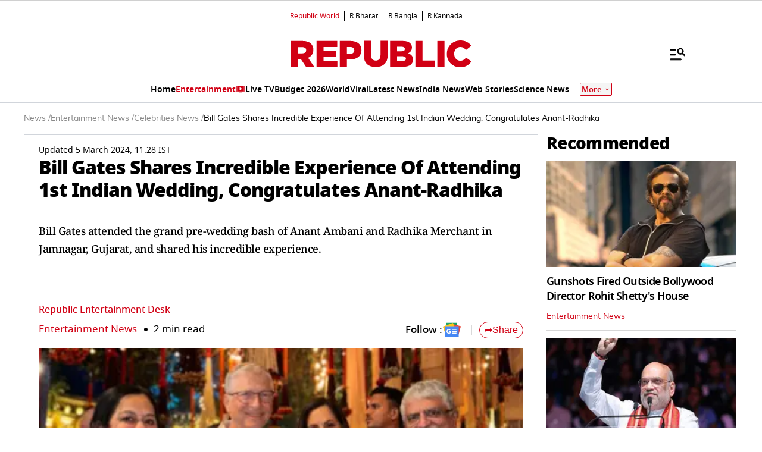

--- FILE ---
content_type: text/html; charset=utf-8
request_url: https://www.google.com/recaptcha/api2/aframe
body_size: 153
content:
<!DOCTYPE HTML><html><head><meta http-equiv="content-type" content="text/html; charset=UTF-8"></head><body><script nonce="QNJf-u0O2-zEUlKn9G8oXA">/** Anti-fraud and anti-abuse applications only. See google.com/recaptcha */ try{var clients={'sodar':'https://pagead2.googlesyndication.com/pagead/sodar?'};window.addEventListener("message",function(a){try{if(a.source===window.parent){var b=JSON.parse(a.data);var c=clients[b['id']];if(c){var d=document.createElement('img');d.src=c+b['params']+'&rc='+(localStorage.getItem("rc::a")?sessionStorage.getItem("rc::b"):"");window.document.body.appendChild(d);sessionStorage.setItem("rc::e",parseInt(sessionStorage.getItem("rc::e")||0)+1);localStorage.setItem("rc::h",'1769899494678');}}}catch(b){}});window.parent.postMessage("_grecaptcha_ready", "*");}catch(b){}</script></body></html>

--- FILE ---
content_type: text/javascript
request_url: https://static.republicworld.com/assets/js/helper.min.js?v=1.04
body_size: 875
content:
"use strict";(()=>{if(typeof window>"u")return;let s=!1;function a(){if(s)return;const r=window.scrollY,c=document.documentElement.scrollHeight-window.innerHeight;r/c*100>=3&&(i(),s=!0)}function i(){document.querySelectorAll(".iframe-placeholder").forEach(r=>{const c=r.getAttribute("data-src");if(c){const d=atob(c),l=r.getAttribute("data-width"),h=r.getAttribute("data-height");r.innerHTML=`<iframe src="${d}" width="${l}" height="${h}" frameborder="0" allowfullscreen></iframe>`}}),document.querySelectorAll(".blockCode-placeholder").forEach(r=>{const c=r.getAttribute("data-blockcode");c&&(r.innerHTML=decodeURIComponent(c),r.removeAttribute("data-blockcode"))}),p(),e(),m()}function m(){if(!document.querySelector(".reddit-embed-bq")){console.warn("Reddit blockquote not found, skipping Reddit embed load.");return}const c=document.querySelector('script[src="https://embed.reddit.com/widgets.js"]');c&&c.remove();const d=document.createElement("script");d.src="https://embed.reddit.com/widgets.js",d.async=!0,d.charset="UTF-8",document.body.appendChild(d)}function p(){window.twttr&&window.twttr.widgets?window.twttr.widgets.load():u("https://platform.twitter.com/widgets.js")}function e(){window.instgrm&&window.instgrm.Embeds?window.instgrm.Embeds.process():u("https://www.instagram.com/embed.js")}function u(r){const c=document.createElement("script");c.src=r,c.async=!0,document.body.appendChild(c)}window.addEventListener("scroll",a,{passive:!0}),window.loadEmbedsManually=i})();function extractInstagramID(s){if(!s)return null;const a=/(?:http[s]?:\/\/)?(?:www.)?instagram.com\/(p|tv|reel)\/([A-Za-z0-9-_]+)/,i=s.match(a);return i&&i[2]?i[2].split("/")[0]:null}function extractFacebookPostID(s){if(!s)return null;try{const a=new URL(s);if(a.hostname.endsWith("facebook.com")){const i=a.searchParams.get("href");return i?decodeURIComponent(i):null}}catch(a){console.error("Invalid URL:",a)}return null}function extractYouTubeID(s){if(!s)return null;const a=/^(?:https?:\/\/)?(?:www\.)?(?:youtube\.com\/(?:[^\/\n\s]+\/\S+\/|(?:v|e(?:mbed)?)\/|\S*?[?&]v=)|youtu\.be\/)([a-zA-Z0-9_-]{11})/,i=s.match(a);return i?i[1]:null}function extractTwitterID(s){if(!s)return null;const a=/^https?:\/\/(?:www\.)?twitter\.com\/(?:#!\/)?\w+\/status(?:es)?\/(\d+)/,i=s.match(a);return i?.length>0?i[1]:null}function transformSocialEmbeds(s){const m=new DOMParser().parseFromString(s,"text/html").body,p=e=>{if(e.nodeType===Node.ELEMENT_NODE){const r=e.tagName.toLowerCase();if(r==="iframe"||r==="blockquote"||r==="a"){r==="blockquote"&&e.getAttribute("class")==="twitter-tweet"&&Array.from(e.childNodes).forEach(d=>{(d.nodeType===Node.TEXT_NODE||d.nodeType===Node.ELEMENT_NODE&&d.tagName.toLowerCase()==="p")&&e.removeChild(d)});const c=e.getAttribute("src")||e.getAttribute("data-instgrm-permalink")||e.getAttribute("href");if(c){const d=extractYouTubeID(c),l=extractTwitterID(c),h=extractFacebookPostID(c),b=extractInstagramID(c);if(d){const t=document.createElement("amp-youtube");t.setAttribute("width","480"),t.setAttribute("height","270"),t.setAttribute("layout","responsive"),t.setAttribute("data-videoid",d),e.parentNode.replaceChild(t,e);const o=document.createElement("script");if(o.src="https://cdn.ampproject.org/v0/amp-youtube-0.1.js",o.customElement="amp-youtube",o.defer=!0,document.head.appendChild(o),!document.getElementById("amp-script")){const n=document.createElement("script");n.src="https://cdn.ampproject.org/v0.js",n.defer=!0,n.id="amp-script",document.head.appendChild(n)}}else if(l){const t=document.createElement("amp-twitter");t.setAttribute("width","375"),t.setAttribute("height","472"),t.setAttribute("layout","responsive"),t.setAttribute("data-tweetid",l),e.parentNode.replaceChild(t,e);const o=document.createElement("script");if(o.src="https://cdn.ampproject.org/v0/amp-twitter-0.1.js",o.customElement="amp-twitter",o.defer=!0,document.head.appendChild(o),!document.getElementById("amp-script")){const n=document.createElement("script");n.src="https://cdn.ampproject.org/v0.js",n.defer=!0,n.id="amp-script",document.head.appendChild(n)}}else if(b){const t=document.createElement("amp-instagram");t.setAttribute("data-shortcode",b),t.setAttribute("width","1"),t.setAttribute("height","1"),t.setAttribute("layout","responsive"),e.parentNode.replaceChild(t,e);const o=document.createElement("script");if(o.src="https://cdn.ampproject.org/v0/amp-instagram-0.1.js",o.customElement="amp-instagram",o.defer=!0,document.head.appendChild(o),!document.getElementById("amp-script")){const n=document.createElement("script");n.src="https://cdn.ampproject.org/v0.js",n.defer=!0,n.id="amp-script",document.head.appendChild(n)}}else if(h){const t=document.createElement("amp-facebook");t.setAttribute("width","552"),t.setAttribute("height","303"),t.setAttribute("layout","responsive"),t.setAttribute("data-href",h),e.parentNode.replaceChild(t,e);const o=document.createElement("script");if(o.src="https://cdn.ampproject.org/v0/amp-facebook-0.1.js",o.customElement="amp-facebook",o.defer=!0,document.head.appendChild(o),!document.getElementById("amp-script")){const n=document.createElement("script");n.src="https://cdn.ampproject.org/v0.js",n.defer=!0,n.id="amp-script",document.head.appendChild(n)}}}}}else e.nodeType,Node.TEXT_NODE;const u=[...e.childNodes];for(const r of u)p(r)};return p(m),m.innerHTML}


--- FILE ---
content_type: application/javascript; charset=utf-8
request_url: https://fundingchoicesmessages.google.com/f/AGSKWxXO543G2B5Yifh7agIxRySotWAQNvABuZRbE0CI4rPEuyKvCX4v32LdgkTchxMMJvFl2gEntPfu1STkkK4Ws2uzGrO9zkYm9QIAAGhU6IpkceEWpMuIUwuvVWcAC2rxu9WAWdCnL5D6hr9fo6bdt2D-DeiDDV9Ko9xet9fwdkpBJyCrFvnuCOQmuQGu/__585x75-/gsnads-/related-ads._bannerads_/adRequest?
body_size: -1287
content:
window['6513bb62-7de6-405e-a696-dd10534fb013'] = true;